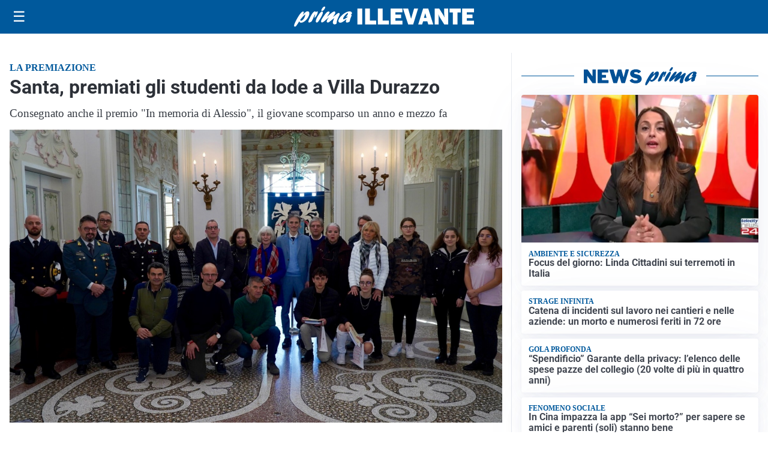

--- FILE ---
content_type: image/svg+xml
request_url: https://format.netweek.it/media/loghi/il-cuore-del-territorio-dark.svg
body_size: 4609
content:
<?xml version="1.0" encoding="UTF-8"?>
<svg id="Livello_1" data-name="Livello 1" xmlns="http://www.w3.org/2000/svg" viewBox="0 0 637.24 81.21">
  <defs>
    <style>
      .cls-1 {
        fill: #ffffff;
      }
    </style>
  </defs>
  <path class="cls-1" d="M8.91,72.36v1.11c.08.43.12.82.12,1.17,0,.62-.26,1.11-.79,1.46s-1.26.53-2.2.53c-2.03,0-3.54-.33-4.54-1-1-.66-1.49-1.68-1.49-3.05,0-1.72,1.37-7.32,4.1-16.82,2.73-9.49,6.37-21.17,10.9-35.04.19-.59.49-1.48.88-2.7C19.47,6.64,22.95.94,26.31.94c.78,0,1.76.47,2.93,1.41s1.76,1.84,1.76,2.7c0,.27-.61,1.84-1.82,4.69-8.01,19.22-14.77,40.1-20.27,62.64Z"/>
  <path class="cls-1" d="M24.59,62.52c-.35.08-.63.14-.82.18s-.35.06-.47.06c-.7,0-1.3-.36-1.79-1.08-.49-.72-.73-1.49-.73-2.31,0-.59.66-.98,1.99-1.17s2.46-.76,3.4-1.7c2.27-8.63,4.69-17.03,7.27-25.2,2.58-8.16,5.31-16.09,8.2-23.79-.04-.16-.07-.31-.09-.47-.02-.16-.03-.39-.03-.7,0-.98.67-1.93,2.02-2.87s2.65-1.41,3.9-1.41c1.64,0,3.31.83,5.01,2.49,1.7,1.66,2.55,3.17,2.55,4.54,0,3.48-2.21,10.15-6.62,20.01-4.41,9.86-10.1,20.01-17.05,30.44-.23,1.33-.41,2.53-.53,3.6s-.18,2.06-.18,2.96c0,2.62.24,4.47.73,5.57.49,1.09,1.28,1.64,2.37,1.64s2.23-.66,3.52-1.99,2.87-3.5,4.75-6.5c.74-1.17,1.55-2.59,2.43-4.25s1.47-2.49,1.79-2.49c.39,0,.93.28,1.61.85.68.57,1.03,1.04,1.03,1.44,0,.04-.03.15-.09.32s-.15.38-.26.62c-2.27,4.45-3.97,7.56-5.1,9.32-1.13,1.76-2.23,3.18-3.28,4.28-1.25,1.21-2.45,2.09-3.6,2.64-1.15.55-2.39.82-3.72.82-2.15,0-4.11-1.08-5.89-3.22-1.78-2.15-2.67-4.55-2.67-7.21,0-.94.03-1.86.09-2.75s.15-1.78.26-2.64ZM32.44,52.09c5-9.41,9.1-18.22,12.3-26.43,3.2-8.2,4.8-13.48,4.8-15.82,0-.43-.1-.76-.29-1-.2-.23-.45-.35-.76-.35-.12,0-.37.06-.76.18-.16.04-.25.06-.29.06-3.28,8.36-6.17,16.15-8.67,23.38-2.5,7.23-4.61,13.89-6.33,19.98Z"/>
  <path class="cls-1" d="M121.27,3.34c3.05.86,5.47,2.19,7.27,3.98,1.8,1.8,2.7,3.75,2.7,5.86,0,1.52-.47,2.84-1.41,3.96s-1.99,1.67-3.16,1.67c-.98,0-1.72-.39-2.23-1.17-.51-.78-.94-2.44-1.29-4.98-.12-.94-.66-1.75-1.64-2.43-.98-.68-2.15-1.03-3.52-1.03-2.46,0-5.15,1.09-8.06,3.28-2.91,2.19-5.95,5.39-9.11,9.61-4.3,5.66-7.73,11.89-10.28,18.69-2.56,6.8-3.84,12.91-3.84,18.34,0,3.95.96,7.01,2.87,9.2,1.91,2.19,4.55,3.28,7.91,3.28,2.15,0,4.43-.41,6.86-1.23,2.42-.82,5.06-2.09,7.91-3.81,1.29-.78,2.97-1.93,5.04-3.46,2.07-1.52,3.52-2.29,4.34-2.29.31,0,.59.17.82.5s.35.73.35,1.2c0,.82-.52,1.88-1.55,3.19-1.04,1.31-2.51,2.72-4.42,4.25-3.05,2.42-6.14,4.31-9.29,5.65-3.15,1.35-5.97,2.02-8.47,2.02-6.45,0-11.56-1.69-15.35-5.07-3.79-3.38-5.68-7.94-5.68-13.68,0-5.08,1.58-11.51,4.75-19.31s7.54-15.87,13.12-24.23c3.4-5.04,6.52-8.86,9.38-11.46,2.85-2.6,5.33-3.9,7.44-3.9,1.25,0,2.59.28,4.01.85,1.43.57,2.94,1.4,4.54,2.49Z"/>
  <path class="cls-1" d="M142.24,65.62c-1.8,3.67-3.59,6.43-5.39,8.26-1.8,1.83-3.57,2.75-5.33,2.75-.94,0-1.78-.18-2.52-.53-.74-.35-1.46-.94-2.17-1.76-.82-.82-1.4-1.66-1.73-2.52-.33-.86-.5-1.89-.5-3.11,0-3.36.69-7.5,2.08-12.42,1.39-4.92,3.21-9.49,5.48-13.71.47-.94.99-1.61,1.55-2.02.57-.41,1.2-.62,1.9-.62,1.09,0,2.03.4,2.81,1.2.78.8,1.17,1.71,1.17,2.72,0,.27-.08.57-.23.88-.16.31-.41.66-.76,1.05-2.42,5-4.31,9.55-5.65,13.65s-2.02,7.27-2.02,9.49c0,1.17.16,2.01.47,2.52.31.51.84.76,1.58.76,1.56,0,3.49-2.16,5.77-6.47s5.13-11.12,8.53-20.42c.16-1.44.59-2.59,1.29-3.43.7-.84,1.58-1.26,2.64-1.26s2.06.41,3.02,1.23c.96.82,1.44,1.7,1.44,2.64,0,.23-.43,1.23-1.29,2.99-4.18,8.55-6.27,15.92-6.27,22.09,0,.98.1,1.76.29,2.34.19.59.45.88.76.88,1.25,0,2.61-1,4.07-2.99s3.11-5.08,4.95-9.26c.08-.2.18-.43.29-.7.51-1.21,1.09-1.82,1.76-1.82.39,0,.93.28,1.61.85.68.57,1.03,1.04,1.03,1.44,0,.55-.64,2.15-1.9,4.8-1.27,2.66-2.72,5.1-4.37,7.32-1.29,1.8-2.58,3.11-3.87,3.93s-2.72,1.23-4.28,1.23c-1.95,0-3.54-.78-4.78-2.34-1.23-1.56-1.85-3.63-1.85-6.21,0-.27.04-.72.12-1.35.08-.62.18-1.33.29-2.11Z"/>
  <path class="cls-1" d="M175.28,45.59l.23-.06c.74-.12,1.37-.18,1.88-.18,1.68,0,3.05.86,4.1,2.58,1.05,1.72,1.6,4,1.64,6.86,2.07-.62,3.96-2.01,5.68-4.16,1.72-2.15,2.83-3.22,3.34-3.22.59,0,1.05.15,1.41.44s.53.69.53,1.2c0,.62-.18,1.25-.53,1.88s-.9,1.33-1.64,2.11c-1.45,2.11-2.97,3.78-4.57,5.01-1.6,1.23-3.28,2-5.04,2.31-1.72,6.09-3.95,10.73-6.68,13.92-2.73,3.18-5.88,4.78-9.43,4.78-2.66,0-4.78-.87-6.36-2.61-1.58-1.74-2.37-4.11-2.37-7.12,0-2.62.64-5.77,1.93-9.46s3.01-7.22,5.16-10.58c1.21-1.91,2.41-3.35,3.6-4.31,1.19-.96,2.39-1.44,3.6-1.44.78,0,1.47.18,2.08.53.6.35,1.08.86,1.44,1.52ZM164.44,69.96c0,1.25.21,2.18.62,2.78s1.04.91,1.9.91c2.07,0,4.31-2.29,6.71-6.86s3.6-8.96,3.6-13.18c0-1.05-.2-1.88-.59-2.46-.39-.59-.92-.88-1.58-.88-1.95,0-4.22,2.26-6.8,6.77s-3.87,8.82-3.87,12.92Z"/>
  <path class="cls-1" d="M192.28,44.36c-.74-.47-1.27-.9-1.58-1.29-.31-.39-.47-.84-.47-1.35,0-1.25.7-2.48,2.11-3.69,1.41-1.21,2.95-1.82,4.63-1.82.86,0,1.57.24,2.14.73.57.49.85,1.08.85,1.79,0,.35-.05.8-.15,1.35-.1.55-.24,1.17-.44,1.88l3.98,1.17c.23-.43.56-.87.97-1.32.41-.45.91-.91,1.49-1.38.35-.12.66-.21.94-.26.27-.06.49-.09.64-.09.94,0,1.88.33,2.81,1,.94.66,1.41,1.37,1.41,2.11,0,.59-.2,1.15-.59,1.7-.39.55-1.04,1.17-1.93,1.88-2.5,4.14-4.39,8.07-5.65,11.78-1.27,3.71-1.9,7.03-1.9,9.96,0,.94.16,1.71.47,2.31.31.61.7.91,1.17.91,1.21,0,2.61-.94,4.19-2.81s3.23-4.57,4.95-8.09c.19-.39.45-.92.76-1.58.78-1.76,1.44-2.64,1.99-2.64.51,0,1,.21,1.46.64s.7.9.7,1.41c0,.59-.33,1.58-1,2.99-.66,1.41-1.58,3.05-2.75,4.92-2.46,3.98-4.52,6.68-6.18,8.09-1.66,1.41-3.47,2.11-5.42,2.11-2.23,0-3.97-.69-5.21-2.08-1.25-1.39-1.88-3.29-1.88-5.71s.4-5.22,1.2-8.41c.8-3.18,2.04-6.85,3.72-10.99l-3.22-1c-2.03,5.62-3.75,9.65-5.16,12.07s-2.7,3.63-3.87,3.63c-.47,0-.85-.16-1.14-.47s-.44-.74-.44-1.29c0-.16.27-.82.82-1.99,2.38-5.31,4.24-10.7,5.57-16.17Z"/>
  <path class="cls-1" d="M219.57,60.7c-.27,1.02-.48,2.04-.62,3.08-.14,1.04-.21,2.14-.21,3.31,0,2.23.3,3.92.91,5.07.6,1.15,1.49,1.73,2.67,1.73,2.19,0,4.78-1.37,7.76-4.1s5.6-6.19,7.82-10.37c.2-.35.47-.88.82-1.58.78-1.6,1.39-2.4,1.82-2.4s.84.22,1.23.67c.39.45.59.99.59,1.61,0,.78-.47,2.07-1.41,3.87s-2.19,3.71-3.75,5.74c-2.89,3.71-5.6,6.38-8.12,8-2.52,1.62-5.21,2.43-8.06,2.43-3.01,0-5.26-.87-6.77-2.61-1.5-1.74-2.26-4.35-2.26-7.82,0-3.67.87-8.07,2.61-13.18,1.74-5.12,3.96-9.65,6.65-13.59.86-1.25,1.79-2.21,2.78-2.87,1-.66,1.98-1,2.96-1,.55.04,1.06.15,1.55.32.49.18,1.06.48,1.73.91.55.16,1.25.35,2.11.59,2.34.63,3.52,2.03,3.52,4.22,0,4.92-1.39,9.43-4.16,13.54-2.77,4.1-5.65,6.15-8.61,6.15-.63,0-1.24-.15-1.85-.44-.61-.29-1.18-.71-1.73-1.26ZM223.79,58.65c1.29,0,2.57-1.43,3.84-4.28,1.27-2.85,1.9-5.66,1.9-8.44,0-.47-.15-.89-.44-1.26-.29-.37-.64-.56-1.03-.56-1.09,0-2.46,1.4-4.1,4.19-1.64,2.79-2.46,5.05-2.46,6.77,0,1.09.21,1.96.62,2.61s.97.97,1.67.97Z"/>
  <path class="cls-1" d="M282.97,69.49c-1.72,3.55-3.61,6.4-5.68,8.53-2.07,2.13-3.95,3.19-5.62,3.19-1.88,0-3.48-.97-4.8-2.9-1.33-1.93-1.99-4.33-1.99-7.18,0-3.75,1.08-7.94,3.22-12.57,2.15-4.63,4.98-8.76,8.5-12.39.98-.94,1.85-1.63,2.64-2.08.78-.45,1.54-.67,2.29-.67.9,0,1.88.28,2.96.85,1.07.57,2.22,1.4,3.43,2.49,1.37-3.87,3.08-8.89,5.16-15.06,3.87-11.44,6.66-17.17,8.38-17.17,1.29,0,2.35.26,3.19.79.84.53,1.26,1.18,1.26,1.96s-.72,2.7-2.17,5.74c-1.02,2.15-1.82,3.91-2.4,5.27-3.75,8.67-6.75,16.84-8.99,24.49-2.25,7.66-3.37,13.12-3.37,16.41,0,.74.11,1.33.32,1.76.21.43.52.64.91.64.66,0,1.49-.54,2.49-1.61s2.43-3.04,4.31-5.89c.39-.59.82-1.35,1.29-2.29.62-1.21,1.17-1.82,1.64-1.82.31,0,.59.11.82.32s.35.46.35.73c0,.47-.23,1.26-.7,2.37s-1.15,2.53-2.05,4.25c-1.76,3.36-3.38,5.76-4.86,7.21-1.49,1.44-3.07,2.17-4.75,2.17s-3.02-.66-4.01-1.96c-1-1.31-1.57-3.17-1.73-5.6ZM287.01,49.63c-.43-.55-.84-.94-1.23-1.17-.39-.23-.8-.35-1.23-.35-.94,0-2.01.62-3.22,1.88-1.21,1.25-2.72,3.26-4.51,6.04-1.91,2.97-3.43,6.04-4.54,9.2-1.11,3.16-1.67,5.86-1.67,8.09,0,.7.2,1.32.59,1.85.39.53.84.79,1.35.79,1.68,0,3.9-2.44,6.65-7.32s5.36-11.21,7.82-18.98Z"/>
  <path class="cls-1" d="M304,60.7c-.27,1.02-.48,2.04-.62,3.08-.14,1.04-.21,2.14-.21,3.31,0,2.23.3,3.92.91,5.07.61,1.15,1.49,1.73,2.67,1.73,2.19,0,4.78-1.37,7.76-4.1,2.99-2.73,5.6-6.19,7.82-10.37.2-.35.47-.88.82-1.58.78-1.6,1.39-2.4,1.82-2.4s.84.22,1.23.67c.39.45.59.99.59,1.61,0,.78-.47,2.07-1.41,3.87s-2.19,3.71-3.75,5.74c-2.89,3.71-5.6,6.38-8.12,8-2.52,1.62-5.21,2.43-8.06,2.43-3.01,0-5.26-.87-6.77-2.61-1.5-1.74-2.26-4.35-2.26-7.82,0-3.67.87-8.07,2.61-13.18,1.74-5.12,3.96-9.65,6.65-13.59.86-1.25,1.79-2.21,2.78-2.87,1-.66,1.98-1,2.96-1,.55.04,1.06.15,1.55.32.49.18,1.06.48,1.73.91.55.16,1.25.35,2.11.59,2.34.63,3.52,2.03,3.52,4.22,0,4.92-1.39,9.43-4.16,13.54-2.77,4.1-5.65,6.15-8.61,6.15-.62,0-1.24-.15-1.85-.44-.61-.29-1.18-.71-1.73-1.26ZM308.21,58.65c1.29,0,2.57-1.43,3.84-4.28,1.27-2.85,1.9-5.66,1.9-8.44,0-.47-.15-.89-.44-1.26-.29-.37-.64-.56-1.03-.56-1.09,0-2.46,1.4-4.1,4.19-1.64,2.79-2.46,5.05-2.46,6.77,0,1.09.21,1.96.62,2.61s.97.97,1.67.97Z"/>
  <path class="cls-1" d="M325.33,62.52c-.35.08-.62.14-.82.18s-.35.06-.47.06c-.7,0-1.3-.36-1.79-1.08-.49-.72-.73-1.49-.73-2.31,0-.59.67-.98,1.99-1.17s2.46-.76,3.4-1.7c2.26-8.63,4.69-17.03,7.27-25.2,2.58-8.16,5.31-16.09,8.2-23.79-.04-.16-.07-.31-.09-.47-.02-.16-.03-.39-.03-.7,0-.98.67-1.93,2.02-2.87s2.65-1.41,3.9-1.41c1.64,0,3.31.83,5.01,2.49,1.7,1.66,2.55,3.17,2.55,4.54,0,3.48-2.21,10.15-6.62,20.01-4.42,9.86-10.1,20.01-17.05,30.44-.23,1.33-.41,2.53-.53,3.6s-.18,2.06-.18,2.96c0,2.62.24,4.47.73,5.57.49,1.09,1.28,1.64,2.37,1.64s2.23-.66,3.52-1.99,2.87-3.5,4.75-6.5c.74-1.17,1.55-2.59,2.43-4.25s1.47-2.49,1.79-2.49c.39,0,.93.28,1.61.85.68.57,1.03,1.04,1.03,1.44,0,.04-.03.15-.09.32s-.15.38-.26.62c-2.27,4.45-3.96,7.56-5.1,9.32-1.13,1.76-2.23,3.18-3.28,4.28-1.25,1.21-2.45,2.09-3.6,2.64-1.15.55-2.39.82-3.72.82-2.15,0-4.11-1.08-5.89-3.22-1.78-2.15-2.67-4.55-2.67-7.21,0-.94.03-1.86.09-2.75s.15-1.78.26-2.64ZM333.18,52.09c5-9.41,9.1-18.22,12.3-26.43,3.2-8.2,4.8-13.48,4.8-15.82,0-.43-.1-.76-.29-1-.2-.23-.45-.35-.76-.35-.12,0-.37.06-.76.18-.16.04-.25.06-.29.06-3.28,8.36-6.17,16.15-8.67,23.38-2.5,7.23-4.61,13.89-6.33,19.98Z"/>
  <path class="cls-1" d="M406.83,12.83c-3.09.2-6.26.44-9.52.73-3.26.29-4.99.44-5.19.44-1.13,0-2.04-.45-2.72-1.35-.68-.9-1.03-2.09-1.03-3.57,0-1.25,3.61-2.4,10.84-3.46,7.23-1.05,15.98-1.58,26.25-1.58,5.16,0,8.74.32,10.75.97,2.01.64,3.02,1.77,3.02,3.37,0,.43-.12,1.07-.35,1.93-.04.16-.08.27-.12.35-4.53.2-8.58.41-12.13.64-3.55.23-6.66.51-9.32.82-4.42,12.85-8.37,24.73-11.87,35.62-3.5,10.9-6.06,19.26-7.71,25.08-.74,2.62-1.43,4.29-2.05,5.01-.62.72-1.54,1.08-2.75,1.08s-2.27-.35-3.05-1.05c-.78-.7-1.17-1.62-1.17-2.75,0-1.72,1.66-8.29,4.98-19.72,3.32-11.43,7.7-25.61,13.12-42.57Z"/>
  <path class="cls-1" d="M423.54,60.7c-.27,1.02-.48,2.04-.62,3.08-.14,1.04-.21,2.14-.21,3.31,0,2.23.3,3.92.91,5.07.61,1.15,1.49,1.73,2.67,1.73,2.19,0,4.78-1.37,7.76-4.1s5.6-6.19,7.82-10.37c.2-.35.47-.88.82-1.58.78-1.6,1.39-2.4,1.82-2.4s.84.22,1.23.67c.39.45.59.99.59,1.61,0,.78-.47,2.07-1.41,3.87s-2.19,3.71-3.75,5.74c-2.89,3.71-5.6,6.38-8.12,8-2.52,1.62-5.21,2.43-8.06,2.43-3.01,0-5.26-.87-6.77-2.61-1.5-1.74-2.26-4.35-2.26-7.82,0-3.67.87-8.07,2.61-13.18,1.74-5.12,3.96-9.65,6.65-13.59.86-1.25,1.79-2.21,2.78-2.87,1-.66,1.98-1,2.96-1,.55.04,1.06.15,1.55.32.49.18,1.06.48,1.73.91.55.16,1.25.35,2.11.59,2.34.63,3.52,2.03,3.52,4.22,0,4.92-1.39,9.43-4.16,13.54-2.77,4.1-5.65,6.15-8.61,6.15-.62,0-1.24-.15-1.85-.44-.61-.29-1.18-.71-1.73-1.26ZM427.76,58.65c1.29,0,2.57-1.43,3.84-4.28,1.27-2.85,1.9-5.66,1.9-8.44,0-.47-.15-.89-.44-1.26-.29-.37-.64-.56-1.03-.56-1.09,0-2.46,1.4-4.1,4.19-1.64,2.79-2.46,5.05-2.46,6.77,0,1.09.21,1.96.62,2.61s.97.97,1.67.97Z"/>
  <path class="cls-1" d="M447,44.36c-.74-.47-1.27-.9-1.58-1.29-.31-.39-.47-.84-.47-1.35,0-1.25.7-2.48,2.11-3.69,1.41-1.21,2.95-1.82,4.63-1.82.86,0,1.57.24,2.14.73.57.49.85,1.08.85,1.79,0,.35-.05.8-.15,1.35-.1.55-.24,1.17-.44,1.88l3.98,1.17c.23-.43.56-.87.97-1.32.41-.45.91-.91,1.49-1.38.35-.12.66-.21.94-.26.27-.06.49-.09.64-.09.94,0,1.88.33,2.81,1,.94.66,1.41,1.37,1.41,2.11,0,.59-.2,1.15-.59,1.7-.39.55-1.04,1.17-1.93,1.88-2.5,4.14-4.39,8.07-5.65,11.78-1.27,3.71-1.9,7.03-1.9,9.96,0,.94.16,1.71.47,2.31.31.61.7.91,1.17.91,1.21,0,2.61-.94,4.19-2.81s3.23-4.57,4.95-8.09c.2-.39.45-.92.76-1.58.78-1.76,1.44-2.64,1.99-2.64.51,0,1,.21,1.46.64s.7.9.7,1.41c0,.59-.33,1.58-1,2.99-.67,1.41-1.58,3.05-2.75,4.92-2.46,3.98-4.52,6.68-6.18,8.09-1.66,1.41-3.47,2.11-5.42,2.11-2.23,0-3.96-.69-5.21-2.08-1.25-1.39-1.88-3.29-1.88-5.71s.4-5.22,1.2-8.41c.8-3.18,2.04-6.85,3.72-10.99l-3.22-1c-2.03,5.62-3.75,9.65-5.16,12.07s-2.7,3.63-3.87,3.63c-.47,0-.85-.16-1.14-.47s-.44-.74-.44-1.29c0-.16.27-.82.82-1.99,2.38-5.31,4.24-10.7,5.57-16.17Z"/>
  <path class="cls-1" d="M472.89,44.36c-.74-.47-1.27-.9-1.58-1.29-.31-.39-.47-.84-.47-1.35,0-1.25.7-2.48,2.11-3.69,1.41-1.21,2.95-1.82,4.63-1.82.86,0,1.57.24,2.14.73.57.49.85,1.08.85,1.79,0,.35-.05.8-.15,1.35-.1.55-.24,1.17-.44,1.88l3.98,1.17c.23-.43.56-.87.97-1.32.41-.45.91-.91,1.49-1.38.35-.12.66-.21.94-.26.27-.06.49-.09.64-.09.94,0,1.88.33,2.81,1,.94.66,1.41,1.37,1.41,2.11,0,.59-.2,1.15-.59,1.7-.39.55-1.04,1.17-1.93,1.88-2.5,4.14-4.39,8.07-5.65,11.78-1.27,3.71-1.9,7.03-1.9,9.96,0,.94.16,1.71.47,2.31.31.61.7.91,1.17.91,1.21,0,2.61-.94,4.19-2.81s3.23-4.57,4.95-8.09c.2-.39.45-.92.76-1.58.78-1.76,1.44-2.64,1.99-2.64.51,0,1,.21,1.46.64s.7.9.7,1.41c0,.59-.33,1.58-1,2.99-.67,1.41-1.58,3.05-2.75,4.92-2.46,3.98-4.52,6.68-6.18,8.09-1.66,1.41-3.47,2.11-5.42,2.11-2.23,0-3.96-.69-5.21-2.08-1.25-1.39-1.88-3.29-1.88-5.71s.4-5.22,1.2-8.41c.8-3.18,2.04-6.85,3.72-10.99l-3.22-1c-2.03,5.62-3.75,9.65-5.16,12.07s-2.7,3.63-3.87,3.63c-.47,0-.85-.16-1.14-.47s-.44-.74-.44-1.29c0-.16.27-.82.82-1.99,2.38-5.31,4.24-10.7,5.57-16.17Z"/>
  <path class="cls-1" d="M500.02,76.76c-2.07,0-3.72-.88-4.95-2.64s-1.85-4.16-1.85-7.21c0-3.55.59-7.62,1.76-12.19s2.34-7.69,3.52-9.38c.47-.74,1.21-1.33,2.23-1.76,1.02-.43,2.15-.64,3.4-.64.7,0,1.26.17,1.67.5.41.33.62.81.62,1.44,0,.23-.27,1.05-.82,2.46l-.88,2.34-.76,2.17c-3.32,9.06-4.98,14.77-4.98,17.11,0,.9.17,1.56.5,1.99.33.43.85.64,1.55.64,1.02,0,2.48-.98,4.39-2.93,1.91-1.95,3.81-4.49,5.68-7.62.23-.43.57-1.05,1-1.88.66-1.29,1.17-1.93,1.52-1.93.47,0,.95.22,1.44.67.49.45.73.99.73,1.61,0,.27-.68,1.56-2.05,3.87-.67,1.13-1.19,2.03-1.58,2.7-2.27,3.87-4.34,6.61-6.21,8.23-1.88,1.62-3.85,2.43-5.92,2.43ZM504.59,39.84c-1.21,0-2.19-.31-2.93-.94-.74-.62-1.11-1.48-1.11-2.58,0-1.44.76-2.65,2.29-3.6,1.52-.96,3.11-1.44,4.75-1.44,1.05,0,1.85.25,2.37.76.53.51.79,1.25.79,2.23,0,1.41-.64,2.69-1.9,3.84-1.27,1.15-2.69,1.73-4.25,1.73Z"/>
  <path class="cls-1" d="M520.02,30.47c-2.15.16-4.08.27-5.8.35-1.72.08-2.99.12-3.81.12-1.68,0-2.98-.27-3.9-.82-.92-.55-1.38-1.31-1.38-2.29,0-.9.98-1.58,2.93-2.05,1.95-.47,6.74-1,14.36-1.58,1.29-4.1,2.32-6.7,3.11-7.79.78-1.09,1.8-1.64,3.05-1.64,1.02,0,1.87.22,2.55.64.68.43,1.03.98,1.03,1.64-1.29,2.93-2.13,5.2-2.52,6.8,1.99-.16,3.9-.27,5.71-.35,1.82-.08,3.47-.12,4.95-.12,3.67,0,6.25.27,7.73.82,1.48.55,2.23,1.48,2.23,2.81,0,.47-.23.8-.7,1-.47.2-1.5.29-3.11.29-1.8,0-4.83.19-9.11.56-4.28.37-7.53.64-9.76.79-3.16,8.4-5.67,16.17-7.53,23.32-1.86,7.15-2.78,12.36-2.78,15.64,0,1.09.18,1.95.56,2.58.37.62.87.94,1.49.94.98,0,2.11-.64,3.4-1.93s2.64-3.12,4.04-5.51c1.02-1.76,2-3.78,2.96-6.06.96-2.29,1.61-3.43,1.96-3.43.74,0,1.41.23,1.99.7s.88,1,.88,1.58c0,.82-.72,2.67-2.17,5.54-1.45,2.87-3.24,5.73-5.39,8.58-1.25,1.72-2.66,3.03-4.22,3.93-1.56.9-3.2,1.35-4.92,1.35-1.95,0-3.52-.85-4.69-2.55s-1.76-3.99-1.76-6.88c0-3.44.74-8.33,2.23-14.68,1.48-6.35,3.61-13.78,6.39-22.29Z"/>
  <path class="cls-1" d="M546.09,45.59l.23-.06c.74-.12,1.37-.18,1.88-.18,1.68,0,3.05.86,4.1,2.58,1.05,1.72,1.6,4,1.64,6.86,2.07-.62,3.96-2.01,5.68-4.16,1.72-2.15,2.83-3.22,3.34-3.22.59,0,1.05.15,1.41.44s.53.69.53,1.2c0,.62-.18,1.25-.53,1.88s-.9,1.33-1.64,2.11c-1.45,2.11-2.97,3.78-4.57,5.01-1.6,1.23-3.28,2-5.04,2.31-1.72,6.09-3.95,10.73-6.68,13.92-2.73,3.18-5.88,4.78-9.43,4.78-2.66,0-4.78-.87-6.36-2.61-1.58-1.74-2.37-4.11-2.37-7.12,0-2.62.64-5.77,1.93-9.46s3.01-7.22,5.16-10.58c1.21-1.91,2.41-3.35,3.6-4.31,1.19-.96,2.39-1.44,3.6-1.44.78,0,1.47.18,2.08.53.61.35,1.08.86,1.44,1.52ZM535.25,69.96c0,1.25.21,2.18.62,2.78s1.04.91,1.9.91c2.07,0,4.31-2.29,6.71-6.86s3.6-8.96,3.6-13.18c0-1.05-.2-1.88-.59-2.46-.39-.59-.92-.88-1.58-.88-1.95,0-4.22,2.26-6.8,6.77s-3.87,8.82-3.87,12.92Z"/>
  <path class="cls-1" d="M563.08,44.36c-.74-.47-1.27-.9-1.58-1.29-.31-.39-.47-.84-.47-1.35,0-1.25.7-2.48,2.11-3.69,1.41-1.21,2.95-1.82,4.63-1.82.86,0,1.57.24,2.14.73.57.49.85,1.08.85,1.79,0,.35-.05.8-.15,1.35-.1.55-.24,1.17-.44,1.88l3.98,1.17c.23-.43.56-.87.97-1.32.41-.45.91-.91,1.49-1.38.35-.12.66-.21.94-.26.27-.06.49-.09.64-.09.94,0,1.88.33,2.81,1,.94.66,1.41,1.37,1.41,2.11,0,.59-.2,1.15-.59,1.7-.39.55-1.04,1.17-1.93,1.88-2.5,4.14-4.39,8.07-5.65,11.78-1.27,3.71-1.9,7.03-1.9,9.96,0,.94.16,1.71.47,2.31.31.61.7.91,1.17.91,1.21,0,2.61-.94,4.19-2.81s3.23-4.57,4.95-8.09c.2-.39.45-.92.76-1.58.78-1.76,1.44-2.64,1.99-2.64.51,0,1,.21,1.46.64s.7.9.7,1.41c0,.59-.33,1.58-1,2.99-.67,1.41-1.58,3.05-2.75,4.92-2.46,3.98-4.52,6.68-6.18,8.09-1.66,1.41-3.47,2.11-5.42,2.11-2.23,0-3.96-.69-5.21-2.08-1.25-1.39-1.88-3.29-1.88-5.71s.4-5.22,1.2-8.41c.8-3.18,2.04-6.85,3.72-10.99l-3.22-1c-2.03,5.62-3.75,9.65-5.16,12.07s-2.7,3.63-3.87,3.63c-.47,0-.85-.16-1.14-.47s-.44-.74-.44-1.29c0-.16.27-.82.82-1.99,2.38-5.31,4.24-10.7,5.57-16.17Z"/>
  <path class="cls-1" d="M590.22,76.76c-2.07,0-3.72-.88-4.95-2.64s-1.85-4.16-1.85-7.21c0-3.55.59-7.62,1.76-12.19s2.34-7.69,3.52-9.38c.47-.74,1.21-1.33,2.23-1.76,1.02-.43,2.15-.64,3.4-.64.7,0,1.26.17,1.67.5.41.33.62.81.62,1.44,0,.23-.27,1.05-.82,2.46-.35.94-.64,1.72-.88,2.34l-.76,2.17c-3.32,9.06-4.98,14.77-4.98,17.11,0,.9.17,1.56.5,1.99.33.43.85.64,1.55.64,1.02,0,2.48-.98,4.39-2.93,1.91-1.95,3.81-4.49,5.68-7.62.23-.43.57-1.05,1-1.88.66-1.29,1.17-1.93,1.52-1.93.47,0,.95.22,1.44.67.49.45.73.99.73,1.61,0,.27-.68,1.56-2.05,3.87-.67,1.13-1.19,2.03-1.58,2.7-2.27,3.87-4.34,6.61-6.21,8.23-1.88,1.62-3.85,2.43-5.92,2.43ZM594.79,39.84c-1.21,0-2.19-.31-2.93-.94-.74-.62-1.11-1.48-1.11-2.58,0-1.44.76-2.65,2.29-3.6,1.52-.96,3.11-1.44,4.75-1.44,1.05,0,1.85.25,2.37.76.53.51.79,1.25.79,2.23,0,1.41-.64,2.69-1.9,3.84-1.27,1.15-2.69,1.73-4.25,1.73Z"/>
  <path class="cls-1" d="M618.43,45.59l.23-.06c.74-.12,1.37-.18,1.88-.18,1.68,0,3.05.86,4.1,2.58,1.05,1.72,1.6,4,1.64,6.86,2.07-.62,3.96-2.01,5.68-4.16,1.72-2.15,2.83-3.22,3.34-3.22.59,0,1.05.15,1.41.44s.53.69.53,1.2c0,.62-.18,1.25-.53,1.88s-.9,1.33-1.64,2.11c-1.45,2.11-2.97,3.78-4.57,5.01-1.6,1.23-3.28,2-5.04,2.31-1.72,6.09-3.95,10.73-6.68,13.92-2.73,3.18-5.88,4.78-9.43,4.78-2.66,0-4.78-.87-6.36-2.61-1.58-1.74-2.37-4.11-2.37-7.12,0-2.62.64-5.77,1.93-9.46s3.01-7.22,5.16-10.58c1.21-1.91,2.41-3.35,3.6-4.31,1.19-.96,2.39-1.44,3.6-1.44.78,0,1.47.18,2.08.53.61.35,1.08.86,1.44,1.52ZM607.59,69.96c0,1.25.21,2.18.62,2.78s1.04.91,1.9.91c2.07,0,4.31-2.29,6.71-6.86s3.6-8.96,3.6-13.18c0-1.05-.2-1.88-.59-2.46-.39-.59-.92-.88-1.58-.88-1.95,0-4.22,2.26-6.8,6.77s-3.87,8.82-3.87,12.92Z"/>
</svg>
